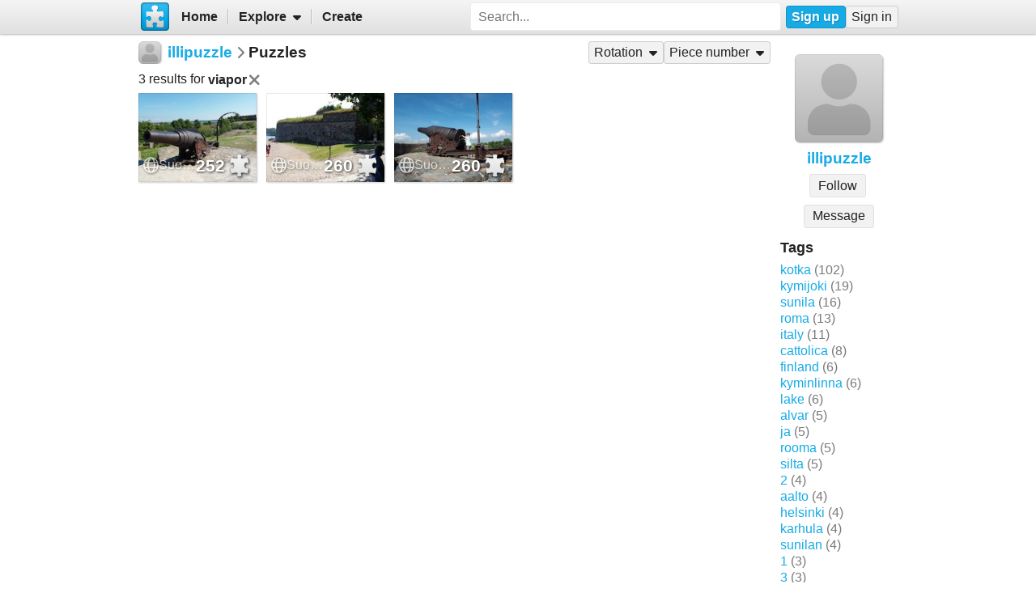

--- FILE ---
content_type: text/html; charset=UTF-8
request_url: https://www.jigsawplanet.com/illipuzzle?rc=upuzzles&ts=viapor
body_size: 4971
content:
<!doctype html>
<html lang="en"><head><title>Puzzles</title><link rel="preload" as="font" crossorigin="anonymous" type="font/woff2" href="/css/fa-sub/1e98069/fa-solid-900.woff2"><link rel="preload" as="font" crossorigin="anonymous" type="font/woff2" href="/css/fa-sub/1e98069/fa-regular-400.woff2"><link rel="stylesheet" href="/css/style_light.css?v=1e98069"><meta name="viewport" content="width=device-width,minimum-scale=1,maximum-scale=5"><script class="ts-cntnt">(function(){var genv=window.tsEnv=window.tsEnv||{},env={"serverTime":1768973417,"locale":"en","tok":"b078dba31085552adf907ee3a5852cbe9","staticFileVersion":"?v=1e98069"},k;for(k in env){genv[k]=env[k]}})();</script><script src="/js/jp.js?v=1e98069" class="ts-cntnt"></script><script id="Cookiebot" src="https://consent.cookiebot.com/uc.js" class="ts-cntnt" data-cbid="13449572-0787-40a8-a581-a5250ee02024" data-georegions="{'region':'GB','cbid':'2693efab-091e-4a8b-9305-303d5150129c'},{'region':'BR','cbid':'dcffcf01-fae2-4eaa-9a5b-479991e34d3d'},{'region':'US-06','cbid':'df686972-46b0-4f09-8e5b-a097b6c486a4'},{'region':'US-08','cbid':'04724c00-c88f-452a-bdd0-a748b029053c'},{'region':'US-09','cbid':'19e3bec6-421b-4edd-99bb-894417efa600'},{'region':'US-49','cbid':'802d17aa-667d-488a-b84b-6687f93a6a3f'},{'region':'US-51','cbid':'5f15c696-6267-4717-8c79-cb8e2bd9dbbe'}"></script><script class="ts-cntnt">window.dataLayer=window.dataLayer||[];(function(){function gtag(){dataLayer.push(arguments)}gtag("consent","default",{ad_personalization:"granted",ad_storage:"granted",ad_user_data:"granted",analytics_storage:"granted",functionality_storage:"granted",personalization_storage:"granted",security_storage:"granted",wait_for_update:500});gtag("set","ads_data_redaction",true);gtag("set","url_passthrough",true);})();dataLayer.push({event:"gtm.js","gtm.start":new Date().getTime()});</script><script async src="https://www.googletagmanager.com/gtm.js?id=GTM-K7GQHG2T" class="ts-cntnt"></script><link rel="search" type="application/opensearchdescription+xml" href="/os/osd.xml" title="Jigsaw Planet"><script class="ts-cntnt">tibo.jp.addContextMenu("common_play_share",{"search":["__PID__","__NAME__","__NAME_UE__","__AID__","__VIS__","(\\?authkey\\=|&authkey\\=|%3Fauthkey%3D|%26authkey%3D)__AUTHKEY__"],"replace":["pid","name","name_ue","album.album_id","album.visibility","album.authkey"],"struct":[{"key":"a","title":"Play","link":"\/?rc=play&pid=__PID__&authkey=__AUTHKEY__"},{"key":"b","title":"Share","link":[{"title":"Facebook","ico":{"name":"facebook","type":"brands"},"link":"https:\/\/www.facebook.com\/sharer\/sharer.php?u=https%3A%2F%2Fwww.jigsawplanet.com%2F%3Frc%3Dplay%26pid%3D__PID__","onclick":"[\"tibo.jp.openWindow\",\"https:\\\/\\\/www.facebook.com\\\/sharer\\\/sharer.php?u=https%3A%2F%2Fwww.jigsawplanet.com%2F%3Frc%3Dplay%26pid%3D__PID__\",\"FBShare\"]","target":"_blank"},{"title":"X (Twitter)","ico":{"name":"x-twitter","type":"brands"},"link":"https:\/\/twitter.com\/intent\/tweet?url=https%3A%2F%2Fwww.jigsawplanet.com%2F%3Frc%3Dplay%26pid%3D__PID__&text=Play%20the%20%22__NAME_UE__%22%20puzzle%21","onclick":"[\"tibo.jp.openWindow\",\"https:\\\/\\\/twitter.com\\\/intent\\\/tweet?url=https%3A%2F%2Fwww.jigsawplanet.com%2F%3Frc%3Dplay%26pid%3D__PID__&text=Play%20the%20%22__NAME_UE__%22%20puzzle%21\",\"TWShare\",\"menubar=no,toolbar=no,status=no,location=no,resizable=yes,scrollbars=yes,width=550,height=450\"]","target":"_blank"},{"title":"Email","ico":"envelope","link":"\/?rc=emailpuzzle&pid=__PID__&authkey=__AUTHKEY__"},{"title":"Embed","ico":"code","link":"\/?rc=embedpuzzle&pid=__PID__&authkey=__AUTHKEY__"}]},{"key":"g","title":"Share...","onclick":"[\"tibo.jp.dialogs.openOK\",\"Sharing is limited. The puzzle is private or violating the \\\"Terms of Service\\\".\"]"}]})</script><script class="ts-cntnt">tibo.jp.addContextMenu("pl16",{"search":["__PID__","__NAME__","__NAME_UE__","__AID__","__VIS__","(\\?authkey\\=|&authkey\\=|%3Fauthkey%3D|%26authkey%3D)__AUTHKEY__"],"replace":["pid","name","name_ue","album.album_id","album.visibility","album.authkey"],"struct":[{"key":"a","title":"Play","link":"\/?rc=play&pid=__PID__&authkey=__AUTHKEY__"},{"key":"b","title":"Share","link":[{"title":"Facebook","ico":{"name":"facebook","type":"brands"},"link":"https:\/\/www.facebook.com\/sharer\/sharer.php?u=https%3A%2F%2Fwww.jigsawplanet.com%2F%3Frc%3Dplay%26pid%3D__PID__","onclick":"[\"tibo.jp.openWindow\",\"https:\\\/\\\/www.facebook.com\\\/sharer\\\/sharer.php?u=https%3A%2F%2Fwww.jigsawplanet.com%2F%3Frc%3Dplay%26pid%3D__PID__\",\"FBShare\"]","target":"_blank"},{"title":"X (Twitter)","ico":{"name":"x-twitter","type":"brands"},"link":"https:\/\/twitter.com\/intent\/tweet?url=https%3A%2F%2Fwww.jigsawplanet.com%2F%3Frc%3Dplay%26pid%3D__PID__&text=Play%20the%20%22__NAME_UE__%22%20puzzle%21","onclick":"[\"tibo.jp.openWindow\",\"https:\\\/\\\/twitter.com\\\/intent\\\/tweet?url=https%3A%2F%2Fwww.jigsawplanet.com%2F%3Frc%3Dplay%26pid%3D__PID__&text=Play%20the%20%22__NAME_UE__%22%20puzzle%21\",\"TWShare\",\"menubar=no,toolbar=no,status=no,location=no,resizable=yes,scrollbars=yes,width=550,height=450\"]","target":"_blank"},{"title":"Email","ico":"envelope","link":"\/?rc=emailpuzzle&pid=__PID__&authkey=__AUTHKEY__"},{"title":"Embed","ico":"code","link":"\/?rc=embedpuzzle&pid=__PID__&authkey=__AUTHKEY__"}]},{"key":"g","title":"Share...","onclick":"[\"tibo.jp.dialogs.openOK\",\"Sharing is limited. The puzzle is private or violating the \\\"Terms of Service\\\".\"]"}]})</script><link rel="icon" type="image/x-icon" href="/favicon.ico" sizes="16x16 24x24 32x32 64x64"><link rel="icon" type="image/png" href="/img/jp-logo-32x32.png?v=1e98069" sizes="32x32"><link rel="icon" type="image/png" href="/img/jp-logo-128x128.png?v=1e98069" sizes="128x128"><link rel="icon" type="image/png" href="/img/jigsaw-planet-logo.png" sizes="160x160"><link rel="alternate" href="https://www.jigsawplanet.com/illipuzzle?rc=upuzzles&amp;ts=viapor" hreflang="en"><link rel="alternate" href="https://www.jigsawplanet.com/illipuzzle?rc=upuzzles&amp;ts=viapor&amp;lang=id" hreflang="id"><link rel="alternate" href="https://www.jigsawplanet.com/illipuzzle?rc=upuzzles&amp;ts=viapor&amp;lang=cs" hreflang="cs"><link rel="alternate" href="https://www.jigsawplanet.com/illipuzzle?rc=upuzzles&amp;ts=viapor&amp;lang=de" hreflang="de"><link rel="alternate" href="https://www.jigsawplanet.com/illipuzzle?rc=upuzzles&amp;ts=viapor&amp;lang=es-ES" hreflang="es-ES"><link rel="alternate" href="https://www.jigsawplanet.com/illipuzzle?rc=upuzzles&amp;ts=viapor&amp;lang=fr" hreflang="fr"><link rel="alternate" href="https://www.jigsawplanet.com/illipuzzle?rc=upuzzles&amp;ts=viapor&amp;lang=hu" hreflang="hu"><link rel="alternate" href="https://www.jigsawplanet.com/illipuzzle?rc=upuzzles&amp;ts=viapor&amp;lang=it" hreflang="it"><link rel="alternate" href="https://www.jigsawplanet.com/illipuzzle?rc=upuzzles&amp;ts=viapor&amp;lang=nl" hreflang="nl"><link rel="alternate" href="https://www.jigsawplanet.com/illipuzzle?rc=upuzzles&amp;ts=viapor&amp;lang=pl" hreflang="pl"><link rel="alternate" href="https://www.jigsawplanet.com/illipuzzle?rc=upuzzles&amp;ts=viapor&amp;lang=pt-BR" hreflang="pt-BR"><link rel="alternate" href="https://www.jigsawplanet.com/illipuzzle?rc=upuzzles&amp;ts=viapor&amp;lang=pt-PT" hreflang="pt-PT"><link rel="alternate" href="https://www.jigsawplanet.com/illipuzzle?rc=upuzzles&amp;ts=viapor&amp;lang=sr-Latn" hreflang="sr-Latn"><link rel="alternate" href="https://www.jigsawplanet.com/illipuzzle?rc=upuzzles&amp;ts=viapor&amp;lang=sv-SE" hreflang="sv-SE"><link rel="alternate" href="https://www.jigsawplanet.com/illipuzzle?rc=upuzzles&amp;ts=viapor&amp;lang=tr" hreflang="tr"><link rel="alternate" href="https://www.jigsawplanet.com/illipuzzle?rc=upuzzles&amp;ts=viapor&amp;lang=bg" hreflang="bg"><link rel="alternate" href="https://www.jigsawplanet.com/illipuzzle?rc=upuzzles&amp;ts=viapor&amp;lang=ru" hreflang="ru"><link rel="alternate" href="https://www.jigsawplanet.com/illipuzzle?rc=upuzzles&amp;ts=viapor&amp;lang=sr" hreflang="sr"><link rel="alternate" href="https://www.jigsawplanet.com/illipuzzle?rc=upuzzles&amp;ts=viapor&amp;lang=ar" hreflang="ar"><link rel="alternate" href="https://www.jigsawplanet.com/illipuzzle?rc=upuzzles&amp;ts=viapor&amp;lang=hi" hreflang="hi"><link rel="alternate" href="https://www.jigsawplanet.com/illipuzzle?rc=upuzzles&amp;ts=viapor&amp;lang=zh-CN" hreflang="zh-CN"><link rel="alternate" href="https://www.jigsawplanet.com/illipuzzle?rc=upuzzles&amp;ts=viapor&amp;lang=zh-TW" hreflang="zh-TW"><link rel="alternate" href="https://www.jigsawplanet.com/illipuzzle?rc=upuzzles&amp;ts=viapor&amp;lang=ja" hreflang="ja"><link rel="canonical" href="https://www.jigsawplanet.com/illipuzzle?rc=upuzzles&amp;ts=viapor"></head><body class="ts-dir-ltr" data-country="US"><div id="ts-page" class="UPuzzles"><div id="ts-vp-wrap"><div></div><div></div><div><nav id=topBar><div class=bckgrnd></div><div class=frnt><a href="/" class="ts-jp-logo" title="Jigsaw Planet"><img src="/img/jp-logo-128x128.png?v=1e98069" width="128" height="128" alt="Jigsaw Planet"></a><div class="ts-mainmenu"><ul class="unselectable ts-menu menuBar ts-no-init MainMenu"><li><a class="ts-mnitm" href="/"><span class="label">Home</span></a></li><li class="hasSubmenu"><span class="ts-mnitm"><span class="label">Explore</span></span><ul class="unselectable ts-menu popupMenu" style="display:none"><li><a class="ts-mnitm" href="/?rc=explore&amp;tp=1"><span class="label">Last Created</span></a></li><li><a class="ts-mnitm" href="/?rc=explore&amp;tp=2"><span class="label">Week's Most Played</span></a></li><li><a class="ts-mnitm" href="/?rc=explore&amp;tp=3"><span class="label">Total Most Played</span></a></li><li><a class="ts-mnitm" href="/?rc=explore&amp;tp=4"><span class="label">Now Played</span></a></li><li><a class="ts-mnitm" href="/?rc=search"><span class="label">Popular Searches</span></a></li></ul></li><li><a class="ts-mnitm" href="/?rc=createpuzzle&amp;ret=%2Fillipuzzle%3Frc%3Dupuzzles%26ts%3Dviapor"><span class="label">Create</span></a></li></ul></div><div class="ts-srch"><form method="POST"  action="/?rc=search" onsubmit="tibo.jp.c.SearchOnSubmit(event)"><input type="search" class="ts-srch-inpt" maxlength="512" autocomplete="on" name="q" title="Search" placeholder="Search..." value=""><button type="submit" class="btn ts-end-zero"><i title="Search" class="ts-ico-color ts-ico fa-solid fa-search"></i></button></form></div><div id="ts-rt-menu"><ul class="unselectable ts-menu menuBar UserMenu simple newUser"><li class="signup"><a class="ts-mnitm" href="/?rc=signup"><span class="label">Sign up</span></a></li><li class="signin"><a class="ts-mnitm" href="/?rc=signin#"><span class="label">Sign in</span></a></li></ul></div></div></nav><!-- google_ad_section_start(weight=ignore) --><div id="ts-pm" class="ts-phm"><noscript><div class="ts-msg ts-type1"><div><i class="ts-ico fa-solid fa-exclamation-triangle"></i></div><div><strong>JavaScript is required.</strong> You need to enable JavaScript in your browser to use this website.</div></div></noscript></div><!-- google_ad_section_end(weight=ignore) --><div><div id="ts-totem"><div class="ts-prphoto"><div class="ts-item ts-User" data-item="{&quot;__c&quot;:&quot;User&quot;,&quot;name&quot;:&quot;illipuzzle&quot;,&quot;image&quot;:null,&quot;extras&quot;:{&quot;followed_by_visitor&quot;:false}}"><div class="ts-ic"><a class="ts-cnt-wrap" href="/illipuzzle"></a></div><div class="ts-tc"><a href="/illipuzzle"><div class="ts-label">illipuzzle</div></a></div></div></div><div style="text-align:center"><div class="btngrp ts-compact ts-smaller"><button class="btn ts-tooltip" data-ts-tooltip="{&quot;__c&quot;:&quot;HtmlCode&quot;,&quot;code&quot;:&quot;You need to &lt;a href=\&quot;\/?rc=signin&amp;amp;ret=%2Fillipuzzle%3Frc%3Dupuzzles%26ts%3Dviapor#\&quot;&gt;sign in&lt;\/a&gt; first.&quot;}">Message</button></div></div><h2>Tags</h2><a class="ts-tag" href="/illipuzzle?rc=upuzzles&amp;ts=kotka">kotka</a> <span class="minorinf ts-uc-isl">(102)</span><br><a class="ts-tag" href="/illipuzzle?rc=upuzzles&amp;ts=kymijoki">kymijoki</a> <span class="minorinf ts-uc-isl">(19)</span><br><a class="ts-tag" href="/illipuzzle?rc=upuzzles&amp;ts=sunila">sunila</a> <span class="minorinf ts-uc-isl">(16)</span><br><a class="ts-tag" href="/illipuzzle?rc=upuzzles&amp;ts=roma">roma</a> <span class="minorinf ts-uc-isl">(13)</span><br><a class="ts-tag" href="/illipuzzle?rc=upuzzles&amp;ts=italy">italy</a> <span class="minorinf ts-uc-isl">(11)</span><br><a class="ts-tag" href="/illipuzzle?rc=upuzzles&amp;ts=cattolica">cattolica</a> <span class="minorinf ts-uc-isl">(8)</span><br><a class="ts-tag" href="/illipuzzle?rc=upuzzles&amp;ts=finland">finland</a> <span class="minorinf ts-uc-isl">(6)</span><br><a class="ts-tag" href="/illipuzzle?rc=upuzzles&amp;ts=kyminlinna">kyminlinna</a> <span class="minorinf ts-uc-isl">(6)</span><br><a class="ts-tag" href="/illipuzzle?rc=upuzzles&amp;ts=lake">lake</a> <span class="minorinf ts-uc-isl">(6)</span><br><a class="ts-tag" href="/illipuzzle?rc=upuzzles&amp;ts=alvar">alvar</a> <span class="minorinf ts-uc-isl">(5)</span><br><a class="ts-tag" href="/illipuzzle?rc=upuzzles&amp;ts=ja">ja</a> <span class="minorinf ts-uc-isl">(5)</span><br><a class="ts-tag" href="/illipuzzle?rc=upuzzles&amp;ts=rooma">rooma</a> <span class="minorinf ts-uc-isl">(5)</span><br><a class="ts-tag" href="/illipuzzle?rc=upuzzles&amp;ts=silta">silta</a> <span class="minorinf ts-uc-isl">(5)</span><br><a class="ts-tag" href="/illipuzzle?rc=upuzzles&amp;ts=2">2</a> <span class="minorinf ts-uc-isl">(4)</span><br><a class="ts-tag" href="/illipuzzle?rc=upuzzles&amp;ts=aalto">aalto</a> <span class="minorinf ts-uc-isl">(4)</span><br><a class="ts-tag" href="/illipuzzle?rc=upuzzles&amp;ts=helsinki">helsinki</a> <span class="minorinf ts-uc-isl">(4)</span><br><a class="ts-tag" href="/illipuzzle?rc=upuzzles&amp;ts=karhula">karhula</a> <span class="minorinf ts-uc-isl">(4)</span><br><a class="ts-tag" href="/illipuzzle?rc=upuzzles&amp;ts=sunilan">sunilan</a> <span class="minorinf ts-uc-isl">(4)</span><br><a class="ts-tag" href="/illipuzzle?rc=upuzzles&amp;ts=1">1</a> <span class="minorinf ts-uc-isl">(3)</span><br><a class="ts-tag" href="/illipuzzle?rc=upuzzles&amp;ts=3">3</a> <span class="minorinf ts-uc-isl">(3)</span><br></div><div class="lft2ttm"><div class="navigator"><h1><div class="ts-layout-horizontal"><div class="ts-item ts-User" data-item="{&quot;__c&quot;:&quot;User&quot;,&quot;name&quot;:&quot;illipuzzle&quot;,&quot;image&quot;:null}"><div class="ts-ic"><a class="ts-cnt-wrap" href="/illipuzzle"></a></div><div class="ts-tc"><a href="/illipuzzle"><div class="ts-label">illipuzzle</div></a></div></div></div><div class="ts-sep"><i class="ts-ico fa-solid fa-chevron-right"></i></div><div><span>Puzzles</span></div></h1><ul class="unselectable ts-menu menuBar simple"><li class="hasSubmenu ts-slctitm"><span class="ts-mnitm"><span class="label">Rotation</span></span><ul class="unselectable ts-menu popupMenu ts-slctitm" style="display:none"><li class="ts-slctd"><span class="ts-mnitm"><span class="label">Any rotation</span></span></li><li><a class="ts-mnitm" href="/illipuzzle?rc=upuzzles&amp;ts=viapor&amp;rg=rot"><span class="label">Rotation possible</span></a></li><li><a class="ts-mnitm" href="/illipuzzle?rc=upuzzles&amp;ts=viapor&amp;rg=norot"><span class="label">Rotation not possible</span></a></li></ul></li><li class="hasSubmenu ts-slctitm"><span class="ts-mnitm"><span class="label">Piece number</span></span><ul class="unselectable ts-menu popupMenu ts-slctitm" style="display:none"><li class="ts-slctd"><span class="ts-mnitm"><span class="label">Any number</span></span></li><li><a class="ts-mnitm" href="/illipuzzle?rc=upuzzles&amp;ts=viapor&amp;pg=1"><span class="label">4-100</span></a></li><li><a class="ts-mnitm" href="/illipuzzle?rc=upuzzles&amp;ts=viapor&amp;pg=2"><span class="label">101-200</span></a></li><li><a class="ts-mnitm" href="/illipuzzle?rc=upuzzles&amp;ts=viapor&amp;pg=3"><span class="label">201-300</span></a></li></ul></li></ul></div><div class="content"><noscript><iframe src="https://www.googletagmanager.com/ns.html?id="GTM-K7GQHG2T height="0" width="0" style="display:none;visibility:hidden"></iframe></noscript><div style="margin:var(--vertical-spacing) 0;display:flex;flex-wrap:wrap;align-items:center"><div>3 results for <span style="display:inline-flex;align-items:center;font-weight:bold">viapor<a href="/illipuzzle?rc=upuzzles"><i title="Remove" class="ts-hoveraltop ts-ico-btn ts-ico-color ts-ico fa-solid fa-xmark"></i></a> </span> </div></div><div id="pl16" class="puzzleList"><div class="ts-list"><div class="ts-item ts-Puzzle" data-item="{&quot;__c&quot;:&quot;Puzzle&quot;,&quot;pid&quot;:&quot;1749a625d98c&quot;,&quot;name&quot;:&quot;Suomelinna, tykki&quot;,&quot;pieces&quot;:252,&quot;curve&quot;:1,&quot;rotation&quot;:false,&quot;image&quot;:{&quot;__c&quot;:&quot;ImageStruct&quot;,&quot;image_id&quot;:26064964,&quot;url&quot;:&quot;https:\/\/sc-us.jigsawplanet.com\/i\/44b88d010709000800e978df453f58c140\/32\/jp.jpg&quot;,&quot;width&quot;:2048,&quot;height&quot;:1536},&quot;album&quot;:{&quot;__c&quot;:&quot;Album&quot;,&quot;album_id&quot;:1520569},&quot;extras&quot;:{&quot;cmenu&quot;:&quot;pl16&quot;,&quot;mhide&quot;:&quot;gi&quot;}}"><div class="ts-ic"><a class="ts-cnt-wrap" href="/?rc=play&amp;pid=1749a625d98c"></a></div><div class="ts-tc"><a href="/?rc=play&amp;pid=1749a625d98c"><div class="ts-label">Suomelinna, tykki</div></a></div></div><div class="ts-item ts-Puzzle" data-item="{&quot;__c&quot;:&quot;Puzzle&quot;,&quot;pid&quot;:&quot;13b0b49c9ea2&quot;,&quot;name&quot;:&quot;Suomenlinna 3, Helsinki&quot;,&quot;pieces&quot;:260,&quot;curve&quot;:1,&quot;rotation&quot;:false,&quot;image&quot;:{&quot;__c&quot;:&quot;ImageStruct&quot;,&quot;image_id&quot;:26064918,&quot;url&quot;:&quot;https:\/\/sc-us.jigsawplanet.com\/i\/16b88d017b0d000800a5da9e8bea0a86f1\/32\/jp.jpg&quot;,&quot;width&quot;:2048,&quot;height&quot;:1536},&quot;album&quot;:{&quot;__c&quot;:&quot;Album&quot;,&quot;album_id&quot;:1520569},&quot;extras&quot;:{&quot;cmenu&quot;:&quot;pl16&quot;,&quot;mhide&quot;:&quot;gi&quot;}}"><div class="ts-ic"><a class="ts-cnt-wrap" href="/?rc=play&amp;pid=13b0b49c9ea2"></a></div><div class="ts-tc"><a href="/?rc=play&amp;pid=13b0b49c9ea2"><div class="ts-label">Suomenlinna 3, Helsinki</div></a></div></div><div class="ts-item ts-Puzzle" data-item="{&quot;__c&quot;:&quot;Puzzle&quot;,&quot;pid&quot;:&quot;1a0391b07108&quot;,&quot;name&quot;:&quot;Suomenlinna 1, Helsinki&quot;,&quot;pieces&quot;:260,&quot;curve&quot;:1,&quot;rotation&quot;:false,&quot;image&quot;:{&quot;__c&quot;:&quot;ImageStruct&quot;,&quot;image_id&quot;:26064779,&quot;url&quot;:&quot;https:\/\/sc-us.jigsawplanet.com\/i\/8bb78d016304000800d42384977a6ce656\/32\/jp.jpg&quot;,&quot;width&quot;:2048,&quot;height&quot;:1536},&quot;album&quot;:{&quot;__c&quot;:&quot;Album&quot;,&quot;album_id&quot;:1520569},&quot;extras&quot;:{&quot;cmenu&quot;:&quot;pl16&quot;,&quot;mhide&quot;:&quot;gi&quot;}}"><div class="ts-ic"><a class="ts-cnt-wrap" href="/?rc=play&amp;pid=1a0391b07108"></a></div><div class="ts-tc"><a href="/?rc=play&amp;pid=1a0391b07108"><div class="ts-label">Suomenlinna 1, Helsinki</div></a></div></div></div></div><div id="tsi-bf4d08cd-3" style="height:90px;margin:var(--block-vertical-spacing) 0"></div><script>tibo.jp.a.put("tsi-bf4d08cd-3",{"unit":{"provider":"e"}})</script></div></div></div></div></div><div id="ts-pg-footer"><ul class="unselectable ts-menu menuBar simple ts-links"><li><a class="ts-mnitm" href="https://www.facebook.com/Jigsaw.Planet" target="_blank"><i aria-hidden="true" class="ts-ico fa-brands fa-facebook"></i><span class="label">FB</span></a></li><li><a class="ts-mnitm" href="/?rc=terms"><span class="label">Terms of Service</span></a></li><li><a class="ts-mnitm" href="/?rc=privacy"><span class="label">Privacy Policy</span></a></li><li><a class="ts-mnitm" href="/?rc=settings&amp;ret=%2Fillipuzzle%3Frc%3Dupuzzles%26ts%3Dviapor"><span class="label">Settings</span></a></li><li data-generator="[&quot;tibo.jp.c.UserMenuThemeSwitch&quot;]"></li><li class="hasSubmenu"><span class="ts-mnitm"><span class="label">Help</span></span><ul class="unselectable ts-menu popupMenu" style="display:none"><li><a class="ts-mnitm" href="/?rc=faq"><span class="label">FAQ</span></a></li><li><a class="ts-mnitm" href="/?rc=dmca"><span class="label">DMCA</span></a></li><li><a class="ts-mnitm" href="/?rc=contact&amp;ret=%2Fillipuzzle%3Frc%3Dupuzzles%26ts%3Dviapor"><span class="label">Contact Us</span></a></li><li><a class="ts-mnitm" href="/?rc=aboutus"><span class="label">About Us</span></a></li></ul></li><li><a class="ts-mnitm" href="javascript:void(0)" data-onclick="[&quot;tibo.jp.items.reportAbuse&quot;]"><span class="label">Report Abuse</span></a></li></ul><div class="ts-lang-select"><form method="POST" action="/illipuzzle?rc=upuzzles&amp;ts=viapor" class="ts-form-onesubmit"><div class="ac"><input name="ac" id="tsi-bf4d08cd-0" type="hidden" value="LanguageForm"><div class="ts-description"></div><div class="ts-errors"></div></div><div class="token"><input name="token" id="tsi-bf4d08cd-1" type="hidden" required value="b078dba31085552adf907ee3a5852cbe9"><div class="ts-description"></div><div class="ts-errors"></div></div><div class="uilang"><label for="tsi-bf4d08cd-2"><i title="Language" class="ts-ico-color ts-ico fa-regular fa-globe"></i></label><select name="uilang" id="tsi-bf4d08cd-2" dir="ltr" onchange="this.form.submit()"><option value="en" selected>English</option><option value="id">Bahasa Indonesia</option><option value="cs">čeština</option><option value="de">Deutsch</option><option value="es-ES">español</option><option value="fr">français</option><option value="hu">magyar</option><option value="it">italiano</option><option value="nl">Nederlands</option><option value="pl">polski</option><option value="pt-BR">português (Brasil)</option><option value="pt-PT">português (Portugal)</option><option value="sr-Latn">srpski (latinica)</option><option value="sv-SE">svenska</option><option value="tr">Türkçe</option><option value="bg">български</option><option value="ru">русский</option><option value="sr">српски</option><option value="ar">العربية</option><option value="hi">हिन्दी</option><option value="zh-CN">中文 (简体)</option><option value="zh-TW">中文 (繁體)</option><option value="ja">日本語</option></select><div class="ts-description"></div><div class="ts-errors"></div></div></form><a class="ts-small-a ts-help-us" href="https://crowdin.net/project/jigsawplanet" target="_blank">Help us with translations</a></div></div></div><div class="reklama ligatus" style="width:0;height:0"></div><div id="ts-pg-msc"></div></body></html>

--- FILE ---
content_type: image/svg+xml; charset=utf-8
request_url: https://www.jigsawplanet.com/img/look1/nofaceuser.svg?v=1e98069
body_size: 329
content:
<?xml version="1.0" encoding="utf-8"?>
<svg version="1.1" xmlns="http://www.w3.org/2000/svg" viewBox="0 0 96 96" width="160" height="160">
<linearGradient id="bg" gradientTransform="rotate(90)">
	<stop  offset="0" stop-color="#DBDBDB"/>
	<stop  offset="1" stop-color="#B3B3B3"/>
</linearGradient>
<rect style="fill:url(#bg);" width="96" height="96"/>
<path fill-opacity="0.15" d="M48,49.142c10.73,0,19.424-8.699,19.424-19.429c0-10.73-8.693-19.43-19.424-19.43
	c-10.73,0-19.429,8.699-19.429,19.43C28.571,40.442,37.27,49.142,48,49.142z M61.603,54h-2.535c-3.37,1.55-7.122,2.424-11.067,2.424
	c-3.946,0-7.681-0.874-11.062-2.424h-2.54C23.136,54,14,63.143,14,74.398v6.319C14,84.735,17.265,88,21.288,88h53.43
	C78.735,88,82,84.735,82,80.718v-6.319C82,63.143,72.858,54,61.603,54z"/>
</svg>
